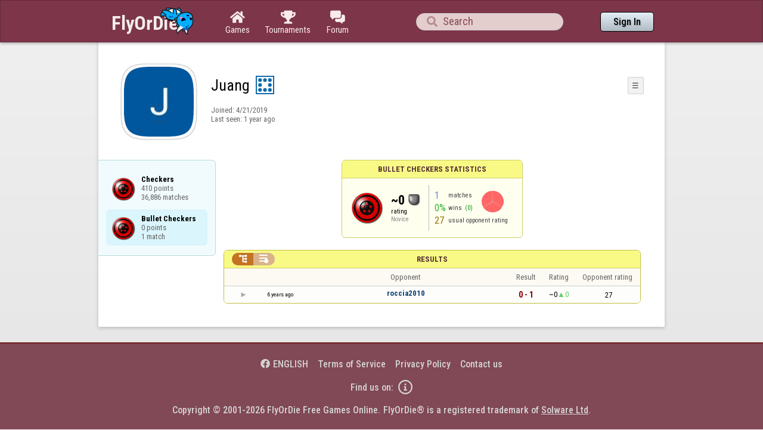

--- FILE ---
content_type: text/html;charset=UTF-8
request_url: https://www.flyordie.com/s/player/Juang/deferred-CheckersBullet-NORMAL.js
body_size: 3863
content:
addEventListener("load",initPopupMenus=function(){var popupMenuButton=document.getElementsByClassName("popup-menu-button");var popupMenu=document.getElementsByClassName("popup-menu");for(var i=0;i<popupMenuButton.length;i++){(function(m,b){document.addEventListener("mousedown",function(evt){for(var el=evt.target;el;el=el.parentElement)if(el==m||el==b)return;m.classList.remove("popup-menu-open");});var ch=function(){if(m.classList.contains("popup-menu-open"))m.classList.remove("popup-menu-open");else
m.classList.add("popup-menu-open");};if(!b.contextMenuInited)if(b.classList.contains("pmb-rc"))b.addEventListener("contextmenu",function(evt){evt.preventDefault();console.log("asdf");ch();});else b.addEventListener("click",ch);b.contextMenuInited=1;})(popupMenu[i],popupMenuButton[i]);}});window.closePopupMenus=function(){var popupMenus=document.getElementsByClassName("popup-menu");for(var i=0;i<popupMenus.length;i++){var m=popupMenus[i];m.classList.remove("popup-menu-open");}};var tabOrder=["aboutTab","statTab","gameListTab"];
var currentTabName="statTab";if(currentTabName=="gameListTab")tabOrder=["aboutTab","gameListTab"];function switchTab(newTabName){if(newTabName==currentTabName)return;var prev=e(currentTabName);var next=e(newTabName);var dir=tabOrder.indexOf(newTabName)<tabOrder.indexOf(currentTabName)?"right":"left";slideOutTab(prev,dir);slideInTab(next,dir);currentTabName=newTabName;var tabCount=e("tabSwitcher-buttons").children.length;var activeTabMarker=e("atm");activeTabMarker.style.marginLeft=((100/tabCount)*tabOrder.indexOf(newTabName))+"%";
if(newTabName=="statTab")renderRatingHistory();}function slideOutTab(tab,dir){tab.style.transition="transform .3s ease";tab.classList.remove("tab-slideOut-left");tab.classList.remove("tab-slideOut-right");tab.classList.remove("tab-pos-reset");tab.classList.add("tab-slideOut-"+dir);tab.setAttribute("data-tabSlideOut",setTimeout(function(){tab.classList.add("tab-hidden");},350));}function slideInTab(tab,dir){tab.classList.remove("tab-hidden");tab.classList.add("tab-shown");tab.style.transition="transform 0s linear";
tab.classList.remove("tab-slideOut-"+dir);tab.classList.add("tab-slideOut-"+(dir=="left"?"right":"left"));setTimeout(function(){tab.style.opacity="1";tab.style.transition="transform .3s ease";setTimeout(function(){tab.classList.add("tab-pos-reset");},1);},1);if(tab.getAttribute("data-tabSlideOut"))clearTimeout(parseInt(tab.getAttribute("data-tabSlideOut")));}if(!document.getElementById("rpw"))slog("warning","Playerinfo content not loaded, but deferred part is executed (issue #3203). document.readyState="+document.readyState);
var newGameLink,setGleClickListener;var newStatID;function initDPI(){document.getElementById("rpw").innerHTML="<div class=\"f T resultsPanel v\"><div class=t><div class=\"W e O r-i-mouseArea resultsCaption\"><div onclick=\"switchResultsView()\" onmousedown=\"event.preventDefault()\" class=\"F w resultsCaptionText\">Results</div><div class=\"F L pt P\"><div class=\"Fi Vm\"><div style=\"padding:0px 1.0em 0px 1.0em;\" class=\"W b vm\"><div class=\"f T r-i h\"><div class=\"gf gf r-oi H\"></div><div class=\"gf gf r-ti r-i-inactive H\"></div></div></div></div></div></div></div><div class=\"F t\"><div class=e><table class=\"f d o-t\"><thead><tr><td class=Vm><div class=\"W b c vm\"></div></td><style>@media screen and (max-width: 699.98px) { .hi-w700lt {display:none !important}}</style><td class=\"Vm hi-w700lt\"><div class=\"W b l vm\"></div></td><td style=\"width:100.0%;\" class=Vm><div class=\"W b c vm\">Opponent</div></td><td class=Vm><div class=\"W b c vm\">Result</div></td><td class=Vm><div class=\"W b c vm\">Rating</div></td><td class=\"Vm hi-w700lt orc\"><div class=\"W b c vm\">Opponent rating</div></td></tr></thead><tr class=o-t><td class=Vm><div class=\"W b C vm\"><div onselectstart=\"return false;\" class=\"Fi w S n-i\"></div></div></td><td class=\"vm hi-w700lt\"><div title=\"2019-05-22\" class=\"l series-date\">6 years ago</div></td><td style=\"width:100.0%;\"><div class=\"f T v\"><div class=t><div class=\"W e Vm o-nc\"><div class=\"W b C vm\"><a data-tr=\"RESULT-PLAYER\" href=\"/players/roccia2010/CheckersBullet\" class=\"Fi el o-n\">roccia2010</a></div></div></div><div class=t><style>@media screen and (min-width: 700px) { .hi-w700gte {display:none !important}}</style><div class=\"W e Vm hi-w700gte opponent-rating\"><div class=\"W b c vm\">(27)</div></div></div></div></td><td class=Vm><div class=\"W b C vm\"><div class=\"Fi\"><div class=\"f T\"><div class=\"f e vm\"><div class=\"c s-l\">0 - 1</div></div></div></div></div></td><td class=Vm><div class=\"W b vm\"><div class=\"F T mC h\"><div class=\"w H\">~0</div><div class=\"w r-u H\">0</div></div></div></td><td class=\"Vm hi-w700lt orc\"><div class=\"W b c vm\">27</div></td></tr><tr><td colspan=\"6\" class=\"p row-collapsed __g33mu1\"></td></tr></table><table class=\"f d resultsByTime a\"><thead><tr><td class=\"Vm timeCol\"><div class=\"W b r vm\">Date</div></td><td class=Vm><div class=\"W b c vm\">Result</div></td><td class=Vm><div class=\"W b l vm\"></div></td><td style=\"width:100.0%;\" class=Vm><div class=\"W b c vm\">Opponent</div></td><td class=\"Vm hi-w700lt torc\"><div class=\"W b c vm\">Opponent rating</div></td><td class=Vm><div class=\"W b r vm\">Duration</div></td><td class=Vm><div class=\"W b c vm\">Moves</div></td></tr></thead><tr class=dateRow><td colspan=\"7\" class=timeCol id=__g33mu2></td></tr><tr class=resultsByTime><td class=\"Vm timeCol\"><div class=\"W b R vm\" id=__g33mu3></div></td><td class=Vm><div class=\"W b C vm\"><div style=\"padding:0px 2.0em 0px 0px;\" class=\"Fi rsp\"><div class=\"fi gf gf resultLoss\"></div></div></div></td><td></td><td style=\"width:100.0%;\"><div class=\"f T v\"><div class=t><div class=\"W e Vm o-nc\"><div class=\"W b C vm\"><a data-tr=\"RESULT-PLAYER\" href=\"/players/roccia2010/CheckersBullet\" class=\"Fi el o-n\">roccia2010</a></div></div></div><div class=t><div class=\"W e Vm hi-w700gte opponent-rating\"><div class=\"W b c vm\">(27)</div></div></div></div></td><td class=\"Vm hi-w700lt torc\"><div class=\"W b c vm\">27</div></td><td class=Vm><div class=\"W b r vm\">1:45</div></td><td class=Vm><div class=\"W b vm\"><div class=\"F T mC h\"><div class=\"w H\">18</div></div></div></td></tr></table></div></div></div>";
document.getElementsByClassName('__g33mu1')[0].innerHTML='<div class=P><div class="F row-collapsed-inner"><table class="f d resultsInSeries"><thead><tr><td class=Vm><div class="W b r vm"></div></td><td class=Vm><div class="W b c vm">Result</div></td><td class=Vm><div class="W b c vm">Moves</div></td><td class=Vm><div class="W b c vm">Duration</div></td><td class=Vm><div class="W b c vm">Date</div></td></tr></thead><tr class=resultsInSeries><td></td><td class=Vm><div class="W b C vm"><div style="padding:0px 2.0em 0px 0px;" class="Fi rsp"><div class="fi gf gf resultLoss"></div></div></div></td><td class=Vm><div class="W b vm"><div class="F T mC h"><div class="w H">18</div></div></div></td><td class=Vm><div class="W b c vm">1:45</div></td><td class=Vm><div class="W b C vm" id=__g33mu4></div></td></tr></table></div></div>';if(!document.getElementById('__g33mu4')){console.error('__g33mu4')}else document.getElementById('__g33mu4').textContent=toApproximateLocalTime(1558548967000,1);;if(!document.getElementById('__g33mu2')){console.error('__g33mu2')}else document.getElementById('__g33mu2').textContent=toResultDate(1558548967000);if(!document.getElementById('__g33mu3')){console.error('__g33mu3')}else document.getElementById('__g33mu3').textContent=toTimeString(1558548967000);
if(window.makeCollapsible){resultsPanelResize=makeCollapsible(document.getElementsByClassName("resultsPanel")[0],"resultsTable");}var _opponentsView=true;switchResultsView=function(evt){if(_opponentsView){e("o-t").style.display="none";e("resultsByTime").style.display="table";e("r-oi").classList.add("r-i-inactive");e("r-ti").classList.remove("r-i-inactive");e("r-i").style.backgroundPosition="100% 0%";}else{e("o-t").style.display="table";e("resultsByTime").style.display="none";e("r-oi").classList.remove("r-i-inactive");
e("r-ti").classList.add("r-i-inactive");e("r-i").style.backgroundPosition="0% 0%";}_opponentsView=!_opponentsView;if(window.resultsPanelResize)resultsPanelResize();window.panelTrace&&panelTrace("CAPSULE "+(_opponentsView?"series":"matches"));};var opponentRows=document.querySelectorAll("tr.o-t");for(var i=0;i<opponentRows.length;i++){(function(row){row.addEventListener("click",function(evt){if(evt.target.matches("a, a *"))return;var elem=row.nextSibling.children[0];if(!elem.style.height||elem.style.height=="0px"){
elem.style.display="table-cell";var rect=elem.children[0].children[0].children[0].getBoundingClientRect();elem.style.height=(rect.bottom-rect.top)+"px";row.querySelector(".n-i").style.transform="rotate(90deg)";window.panelTrace&&panelTrace("OPPONENTROW OPEN");}else{elem.style.height="0px";setTimeout(function(){elem.style.display="none";},500);row.querySelector(".n-i").style.transform="rotate(0deg)";window.panelTrace&&panelTrace("OPPONENTROW CLOSE");}});})(opponentRows[i]);}setTimeout(function(){var dateRows=document.getElementsByClassName("dateRow");
for(var i=1;i<dateRows.length;i++){if(dateRows[i].children[0].innerText==dateRows[i-1].children[0].innerText)dateRows[i].style.display="none";}},0);var prizeTableStub=document.getElementById("expanded-prizes-stub");if(prizeTableStub){addEventListener("load",function(){prizeTableStub.style.height="0px";prizeTableStub.style.overflowY="hidden";prizeTableStub.innerHTML="";var prizeListWrapper=document.createElement("div");prizeListWrapper.classList.add("P");prizeListWrapper.appendChild(document.getElementById("prize-list").cloneNode(true));
prizeTableStub.appendChild(prizeListWrapper);});var prizeTableExpanded=false;expandMobilePrizeTable=function(){if(prizeTableExpanded){prizeTableStub.style.height="0px";e("expand-prizes-label").textContent=e("expand-prizes-label").textContent.replace(" ▲"," ▼");}else{prizeTableStub.style.height=prizeTableStub.children[0].children[0].offsetHeight+"px";e("expand-prizes-label").textContent=e("expand-prizes-label").textContent.replace(" ▼"," ▲");}prizeTableExpanded=!prizeTableExpanded;};addEventListener("resize",function(){
if(prizeTableExpanded)prizeTableStub.style.height=prizeTableStub.children[0].children[0].offsetHeight+"px";});}try{}catch(e){console.error(e);}var gameListElements=document.getElementsByClassName("gle");if(location.hash&&location.hash.indexOf("statswitch")!=-1)for(var i=0;i<gameListElements.length;i++){(setGleClickListener=function(gle){gle.addEventListener("click",function(e){if(!e.target.replaceWith||!history.pushState||!gle.querySelector)return;history.pushState(gle.id,"",gle.href);loadGameStat(gle);
e.preventDefault();});})(gameListElements[i]);}function loadGameStat(gle){if(document.body.offsetWidth<700)document.getElementById("playerStatCompWrapper").innerHTML="<h3>Loading...</h3>";switchTab("statTab");var gleText=gle.querySelector("pre").innerText;var gameName=gleText.substring(0,gleText.indexOf("\n"));document.getElementsByClassName("tabSwitcher-buttons")[0].children[1].innerText=gameName;newGameLink=gle;var s=document.createElement("script");s.src=asyncPlayerStatURL.replace("{statID}",newStatID=gle.id.substring(3))
+(asyncPlayerStatURL.indexOf("?")==-1?"?i=":"&i=")+"newStatContent";s.onerror=function(){slog("error","Can't load stat resource: "+gle.href);setTimeout(function(){location.href=gle.href;},0);};document.head.appendChild(s);}function changeTag(node,tag){var clone=document.createElement(tag);for(var i=0;i<node.attributes.length;i++)clone.setAttribute(node.attributes[i].name,node.attributes[i].value);while(node.firstChild)clone.appendChild(node.firstChild);node.replaceWith(clone);return clone;}newStatContent=function(html){
var s=document.createElement("script");s.src=asyncPlayerStatURL.replace("{statID}","deferred-"+newStatID);s.defer=true;s.onerror=function(){slog("error","Couldn't load deferred parts of player statistics: "+s.src);setTimeout(function(){location.reload();},0);};document.head.appendChild(s);document.getElementById("playerStatCompWrapper").innerHTML=html;var d=document.querySelector("div.gle");d=changeTag(d,"a");d.href=d.getAttribute("data-u");setGleClickListener(d);newGameLink.setAttribute("data-u",newGameLink.href);
changeTag(newGameLink,"div");renderRatingHistory();};window.onpopstate=function(e){var e2=document.getElementById(e.state);if(e2)loadGameStat(e2);}}if(document.readyState=="loading")document.addEventListener("DOMContentLoaded",initDPI);else initDPI();
